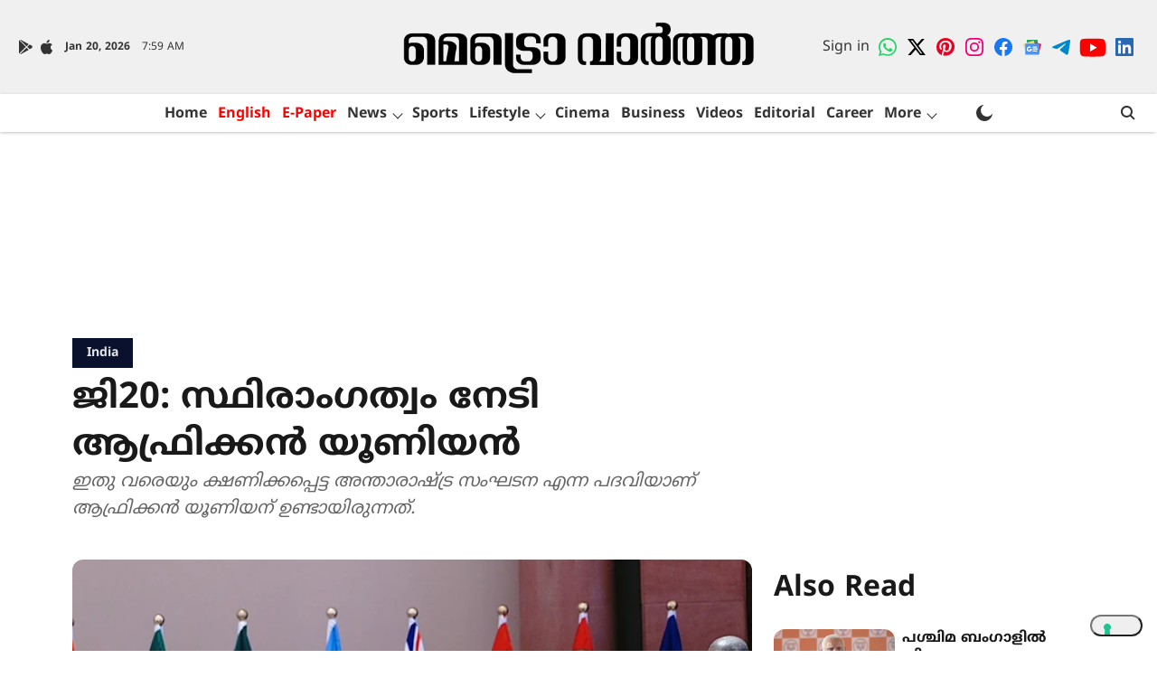

--- FILE ---
content_type: text/html; charset=utf-8
request_url: https://www.google.com/recaptcha/api2/aframe
body_size: 182
content:
<!DOCTYPE HTML><html><head><meta http-equiv="content-type" content="text/html; charset=UTF-8"></head><body><script nonce="BrmIKh_kClMXqnkS8Otl1g">/** Anti-fraud and anti-abuse applications only. See google.com/recaptcha */ try{var clients={'sodar':'https://pagead2.googlesyndication.com/pagead/sodar?'};window.addEventListener("message",function(a){try{if(a.source===window.parent){var b=JSON.parse(a.data);var c=clients[b['id']];if(c){var d=document.createElement('img');d.src=c+b['params']+'&rc='+(localStorage.getItem("rc::a")?sessionStorage.getItem("rc::b"):"");window.document.body.appendChild(d);sessionStorage.setItem("rc::e",parseInt(sessionStorage.getItem("rc::e")||0)+1);localStorage.setItem("rc::h",'1768895967841');}}}catch(b){}});window.parent.postMessage("_grecaptcha_ready", "*");}catch(b){}</script></body></html>